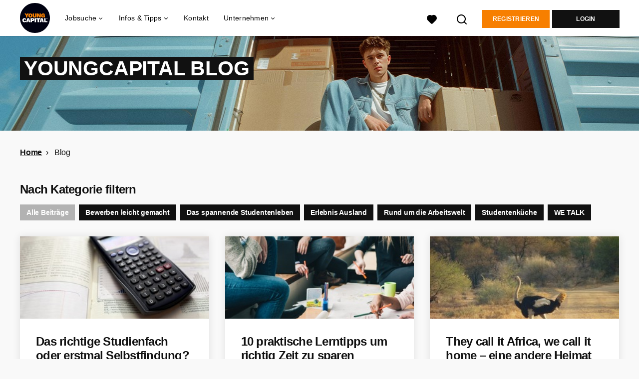

--- FILE ---
content_type: text/html; charset=utf-8
request_url: https://www.youngcapital.de/blog/seite/24
body_size: 15237
content:
<!DOCTYPE html>
<html lang="de">
  <head>
    <meta charset="UTF-8">

<title>Nebenjobs, Studentenjobs bei YoungCapital</title>
<meta name="viewport" content="width=device-width, initial-scale=1, maximum-scale=1, user-scalable=no">

<link rel="preconnect" href="https://cdn.youngcapital.nl" crossorigin>
<link rel="preconnect" href="https://cdn.youngcapital.nl">
<link rel="preconnect" href="https://fonts.googleapis.com">
<link rel="preconnect" href="https://fonts.gstatic.com" crossorigin>
<link rel="preconnect" href="https://staticdash.net">
<link rel="preconnect" href="https://youngcapital-uploads-production.s3-eu-west-1.amazonaws.com">
<link rel="preconnect" href="https://youngcapital-uploads-production.s3.eu-west-1.amazonaws.com">
<link rel="preconnect" href="https://youngcapital-uploads-production.s3.amazonaws.com">
<link rel="preload" as="style" href="https://staticdash.net/fonts/work-sans/v17/css/default.css" />
<link rel="preload" href="/assets/pages/blog-d59b6316dda6ee610bd3e453619676304d9746888d969a800a0ccbaa54a689c8.css" as="style" />

<link rel="apple-touch-icon"      sizes="57x57"   max-age="604800" href=/ycde-apple-touch-icon-57x57.png />
<link rel="apple-touch-icon"      sizes="114x114" max-age="604800" href=/ycde-apple-touch-icon-114x114.png />
<link rel="apple-touch-icon"      sizes="72x72"   max-age="604800" href=/ycde-apple-touch-icon-72x72.png />
<link rel="apple-touch-icon"      sizes="144x144" max-age="604800" href=/ycde-apple-touch-icon-144x144.png />
<link rel="apple-touch-icon"      sizes="60x60"   max-age="604800" href=/ycde-apple-touch-icon-60x60.png />
<link rel="apple-touch-icon"      sizes="120x120" max-age="604800" href=/ycde-apple-touch-icon-120x120.png />
<link rel="apple-touch-icon"      sizes="76x76"   max-age="604800" href=/ycde-apple-touch-icon-76x76.png />
<link rel="apple-touch-icon"      sizes="152x152" max-age="604800" href=/ycde-apple-touch-icon-152x152.png />
<link rel="icon" type="image/png" sizes="196x196" max-age="604800" href=/ycde-favicon-196x196.png />
<link rel="icon" type="image/png" sizes="160x160" max-age="604800" href=/ycde-favicon-160x160.png />
<link rel="icon" type="image/png" sizes="96x96"   max-age="604800" href=/ycde-favicon-96x96.png />
<link rel="icon" type="image/png" sizes="32x32"   max-age="604800" href=/ycde-favicon-32x32.png />
<link rel="icon" type="image/png" sizes="16x16"   max-age="604800" href=/ycde-favicon-16x16.png />
<meta name="msapplication-TileColor"  content="#ffffff" />
<meta name="msapplication-TileImage"  content=/ycde-mstile-144x144.png />
<meta name="msapplication-config"     content=/ycde-browserconfig.xml />
<meta name="theme-color" content="#F77F00">
<meta name="full-lang-code" content="de-de-x-yc_de" />

    <meta name="apple-itunes-app" content="app-id=977928607, app-argument=https://www.youngcapital.de/blog/seite/24" />
    <meta name="google-play-app" content="app-id=nl.youngcapital" />


<meta name="description" content="Auf dem YoungCapital Blog findest du viele interessante Artikel rund um die Themen Studentenleben, Arbeitswelt und Bewerbungstipps." />
<meta name="author" content="YoungCapital.de" />
<meta name="robots" content="index, follow" />
<meta name="owner" content="YoungCapital B.V." />
<meta name="environment" content="production" />
<meta name="referrer" content="origin-when-cross-origin" />

  <meta property="og:title" content="Nebenjobs, Studentenjobs bei YoungCapital" />
  <meta property="og:description" content="Auf dem YoungCapital Blog findest du viele interessante Artike..." />
  <meta property="og:type" content="website" />
  <meta property="og:site_name" content="YoungCapital DE" />
  <meta property="og:url" content="https://www.youngcapital.de/blog" />


    <meta property="og:image" content="https://www.youngcapital.de/assets/og-logos/social/studentjob-510518e5bdd4ddf3831a16debc7f809bf5ea045aca2b481dfadfa4becf57231b.jpg" />
    <meta property="og:image:width" content="1200"/>
    <meta property="og:image:height" content="630" />

    <meta property="fb:app_id" content="169145850087993" />

  <meta name="twitter:card" content="summary_large_image" />
    <meta name="twitter:site" content="@YoungCapital_NL" />
    <meta name="twitter:creator" content="@YoungCapital_NL" />
  <meta name="twitter:title" content="Nebenjobs, Studentenjobs bei YoungCapital" />
  <meta name="twitter:description" content="Auf dem YoungCapital Blog findest du viele interessante Artikel rund um die Themen Studentenleben, Arbeitswelt und Bewerbungsti..." />

    <meta name="twitter:image" content="https://www.youngcapital.de/assets/og-logos/social/studentjob-510518e5bdd4ddf3831a16debc7f809bf5ea045aca2b481dfadfa4becf57231b.jpg" />


<link rel="stylesheet" href="https://staticdash.net/fonts/work-sans/v17/css/default.css" />

<style type="text/css">
  @import url(https://cdn.youngcapital.nl/style-guide/icons/3.12.0/style.swap.css);

    /* Bootstrap Glyphicons Halflings */
    @font-face{
      font-family:"Glyphicons Halflings";
      src:url("https://www.youngcapital.de/assets/glyphicons-halflings-regular-0805fb1fe24235f70a639f67514990e4bfb6d2cfb00ca563ad4b553c240ddc33.eot");
      src:url("https://www.youngcapital.de/assets/glyphicons-halflings-regular-0805fb1fe24235f70a639f67514990e4bfb6d2cfb00ca563ad4b553c240ddc33.eot?#iefix") format("embedded-opentype"),
        url("https://www.youngcapital.de/assets/glyphicons-halflings-regular-403acfcf0cbaebd1c28b404eec442cea53642644b3a73f91c5a4ab46859af772.woff2") format("woff2"),
        url("https://www.youngcapital.de/assets/glyphicons-halflings-regular-0703369a358a012c0011843ae337a8a20270c336948a8668df5cb89a8827299b.woff") format("woff"),
        url("https://www.youngcapital.de/assets/glyphicons-halflings-regular-7c9caa5f4e16169b0129fdf93c84e85ad14d6c107eb1b0ad60b542daf01ee1f0.ttf") format("truetype");
      font-weight:400;
      font-style:normal;
      font-stretch:normal;
    }
    /* YC Custom */
    @font-face {
      font-family: "yc-font";
      src:font-url("https://www.youngcapital.de/assets/yc-font-a7b0871094ed68c2c2312bdec92eabef5ffa6ed822228bb182c23ddd0e479168.eot");
      src:font-url("https://www.youngcapital.de/assets/yc-font-a7b0871094ed68c2c2312bdec92eabef5ffa6ed822228bb182c23ddd0e479168.eot?#iefix") format("embedded-opentype"),
        font-url("https://www.youngcapital.de/assets/yc-font-1abcc95be791d29cf499331673f23a15b57cf23e02e96b56e0aafc1df51a041e.woff") format("woff"),
        font-url("https://www.youngcapital.de/assets/yc-font-0f352a0365bb3006453278e56719057a5349841541e8dee50c0b11831aa1b3c4.ttf") format("truetype");
      font-weight: 400;
      font-style: normal;
    }
    [data-icon]:before{font-family: "yc-font" !important;content: attr(data-icon);font-style: normal !important;font-weight: normal !important;font-variant: normal !important;text-transform: none !important;speak: none;line-height: 1;-webkit-font-smoothing: antialiased;-moz-osx-font-smoothing: grayscale;}
    [class^="yc-icon-"]:before,[class*=" yc-icon-"]:before {font-family: "yc-font" !important;font-style: normal !important;font-weight: normal !important;font-variant: normal !important;text-transform: none !important;speak: none;line-height: 1;-webkit-font-smoothing: antialiased;-moz-osx-font-smoothing: grayscale;}
    .yc-icon-close:before {content: "\61"; }
    .yc-icon-star-empty:before {content: "\62";}
    .yc-icon-star-full:before {content: "\63";}
    .yc-icon-search:before {content: "\64";}
    .yc-icon-profile:before {content: "\65";}
    .yc-icon-arrow-left:before {content: "\66";}
    .yc-icon-arrow-right:before {content: "\67";}
    .yc-icon-money:before {content: "\68";}
</style>


<script src="/assets/jquery-5c7dcc015048ed98c0060951b988c5380363a047d30b22f181def007bd759e05.js"></script>


<link rel="search" type="application/opensearchdescription+xml" href="/opensearch.xml" title="YoungCapital.de" />

<meta name="csrf-param" content="authenticity_token" />
<meta name="csrf-token" content="6QKJOHqPdgP4yXWT4tgG91THkKbvQQt90YlBBeFm_9vdamCXo5T3XyXkByhTY98A-HMvIO6tzJ-IMqQSQCaDIA" />

<script> use_styleguide_css = true; </script>
<script> new_styleguide_forms = false; </script>



  <link rel="stylesheet" href="/assets/pages/blog-d59b6316dda6ee610bd3e453619676304d9746888d969a800a0ccbaa54a689c8.css" />

<script src="/assets/application-19df785fefd34a6859f5616c768bb5a19700fc05fa4d0a2fab9214b67e0f4a6d.js" async="async"></script>
<script src="/assets/esbuild-8ade744b0c70f3b23eb9ec709423af9b7714cda2a9179b0491a503eb78b781af.js" data-turbo-track="reload" defer="defer"></script>






    <script
  data-host-application="blk"
  data-is-production="true"
  data-use-cache-from-url="/cms_pages/cookiebanner_settings"
  src="https://staticdash.net/cookie-banner/cookie-banner-2.18.0.js"
  async
></script>

    <meta name="csrf-param" content="authenticity_token" />
<meta name="csrf-token" content="6COMMLQqG3INehy9dKUGWeiOth0wH8uJ51yrUIEPl4LcS2WfbTGaLtBXbgbFHt-uRDoJmzHzDGu-505HIE_reQ" />
        <link rel="canonical" href="https://www.youngcapital.de/blog/seite/24">
  <link rel="alternate" title="YoungCapital DE Weblog RSS feed" type="application/rss+xml" href="/blog.rss">
  <link rel="alternate" title="YoungCapital DE Weblog Atom feed" type="application/atom+xml" href="/blog.atom">

    <link rel="prev" href="https://www.youngcapital.de/blog/seite/19">
<!--<style>-->
<!--  #popupModal .modal__icon{-->
<!--    position: absolute;-->
<!--    top: 1rem;-->
<!--    right: 1rem;-->
<!--  }-->
<!--</style>-->
    
  </head>

  <body
    class='
      bg
      use-ycs
      
    '
    data-turbo="false"
    data-controller="job-openings-sticky-title"
    data-action="scroll@document->job-openings-sticky-title#scrollEventListener"
  >
    <script>
  window.dataLayer = window.dataLayer || [];
  window.dataLayer.push({"environment":{"environment":"production","language":"de"},"pagetype":{"pagetype":"blog_posts \u003e index"},"facebookPixel":{"pageViewEventID":"page_view_019bf187-1add-7a5b-9f35-24d3dbad229b"}});


  var viewport = {};
  viewport.width = window.innerWidth
  viewport.height = window.innerHeight

  window.dataLayer[0].environment.viewport = viewport;
</script>





    <!-- legacy-header -->

    <div class="new-header" data-job-openings-sticky-title-target="siteNavigation">
      <div class="new-header__container">
        <div class="new-header__item new-header__item--menu new-header__item--mobile">
  <button class="new-header__menu-toggle" aria-label="Main menu">
    <span class="nyc-icon nyc-icon-menu-hamburger new-header__menu-icon--closed"></span>
    <span class="nyc-icon nyc-icon-close-cross new-header__menu-icon--open"></span>
  </button>
  <ul class="new-header__menu-nav new-header__menu-nav--left navigation navigation--main">


        <li class="navigation__item navigation__item--top"><span class="">Jobsuche</span><div class="navigation__container"><ul class="navigation navigation--sub"><li class="navigation__item"><a href="/kandidat/anmelden" class="navigation__link">Profil anlegen</a></li><li class="navigation__item"><a href="/accounts/auth/studentjob_id" class="navigation__link">Einloggen</a></li><li class="navigation__item"><a href="/stellenangebote" class="navigation__link">Alle Jobs</a></li><li class="navigation__item"><span class="navigation__drop">Jobs nach Anstellungsart</span><ul class="navigation navigation--sub"><li class="navigation__item"><a href="/ferienjob" class="navigation__link">Ferienjob</a></li><li class="navigation__item"><a href="/freiwilligenarbeit" class="navigation__link">Freiwilligenarbeit</a></li><li class="navigation__item"><a href="/home-office-jobs" class="navigation__link">Home-Office Jobs</a></li><li class="navigation__item"><a href="/jobs-ab-sofort" class="navigation__link">Jobs ab sofort</a></li><li class="navigation__item"><a href="/nebenjob" class="navigation__link">Nebenjob</a></li><li class="navigation__item"><a href="/praktikum" class="navigation__link">Praktikum</a></li><li class="navigation__item"><a href="/teilzeit-job" class="navigation__link">Teilzeit-Jobs</a></li><li class="navigation__item"><a href="/vollzeit-jobs" class="navigation__link">Vollzeit-Jobs</a></li><li class="navigation__item"><a href="/werkstudent" class="navigation__link">Werkstudent</a></li></ul></li><li class="navigation__item"><span class="navigation__drop">Jobs nach Stadt</span><ul class="navigation navigation--sub"><li class="navigation__item"><a href="/jobs/berlin" class="navigation__link">Jobs Berlin</a></li><li class="navigation__item"><a href="/jobs/dortmund" class="navigation__link">Jobs Dortmund</a></li><li class="navigation__item"><a href="/jobs/dusseldorf" class="navigation__link">Jobs Düsseldorf</a></li><li class="navigation__item"><a href="/jobs/frankfurt-am-main" class="navigation__link">Jobs Frankfurt am Main</a></li><li class="navigation__item"><a href="/jobs/hamburg" class="navigation__link">Jobs Hamburg</a></li><li class="navigation__item"><a href="/jobs/hannover" class="navigation__link">Jobs Hannover</a></li><li class="navigation__item"><a href="/jobs/koln" class="navigation__link">Jobs Köln</a></li><li class="navigation__item"><a href="/jobs/munchen" class="navigation__link">Jobs München</a></li><li class="navigation__item"><a href="/jobs/nurnberg" class="navigation__link">Jobs Nürnberg</a></li><li class="navigation__item"><a href="/jobs/stuttgart" class="navigation__link">Jobs Stuttgart</a></li><li class="navigation__item"><a href="/jobs" class="navigation__link">Alle Jobs</a></li></ul></li><li class="navigation__item"><span class="navigation__drop">Jobs nach Branche</span><ul class="navigation navigation--sub"><li class="navigation__item"><a href="/taetigkeitsbereich/controlling-stellenangebote" class="navigation__link">Controlling Jobs</a></li><li class="navigation__item"><a href="/taetigkeitsbereich/hr-stellenangebote" class="navigation__link">HR Jobs</a></li><li class="navigation__item"><a href="/taetigkeitsbereich/ingenieur-stellenangebote" class="navigation__link">Ingenieur Jobs</a></li><li class="navigation__item"><a href="/taetigkeitsbereich/it-stellenangebote" class="navigation__link">IT Jobs</a></li><li class="navigation__item"><a href="/taetigkeitsbereich/kundenservice-stellenangebote" class="navigation__link">Kundenservice Jobs</a></li><li class="navigation__item"><a href="/taetigkeitsbereich/fahrer-stellenangebote" class="navigation__link">Logistik Jobs</a></li><li class="navigation__item"><a href="/taetigkeitsbereich/marketing-stellenangebote" class="navigation__link">Marketing Jobs</a></li><li class="navigation__item"><a href="/taetigkeitsbereich/online-marketing-stellenangebote" class="navigation__link">Online Marketing Jobs</a></li><li class="navigation__item"><a href="/taetigkeitsbereich/promotion-stellenangebote" class="navigation__link">Promotion Jobs</a></li><li class="navigation__item"><a href="/taetigkeitsbereich/vertrieb-stellenangebote" class="navigation__link">Vertrieb Jobs</a></li><li class="navigation__item"><a href="/taetigkeitsbereich" class="navigation__link">Alle Tätigkeitsbereiche</a></li></ul></li><li class="navigation__item"><span class="navigation__drop">Einsteiger-Jobs</span><ul class="navigation navigation--sub"><li class="navigation__item"><a href="/junior-jobs" class="navigation__link">Junior-Jobs</a></li><li class="navigation__item"><a href="/abiturienten-jobs" class="navigation__link">Abiturienten-Jobs</a></li><li class="navigation__item"><a href="/absolventen-jobs" class="navigation__link">Absolventen-Jobs</a></li><li class="navigation__item"><a href="/jobs-ohne-berufserfahrung" class="navigation__link">Jobs ohne Berufserfahrung</a></li><li class="navigation__item"><a href="/berufseinsteiger-jobs" class="navigation__link">Berufseinsteiger-Jobs</a></li></ul></li><li class="navigation__item"><span class="navigation__drop">Gut bezahlte Jobs</span><ul class="navigation navigation--sub"><li class="navigation__item"><a href="/gut-bezahlte-jobs/ausbildungsberufe" class="navigation__link">Ausbildungsberufe</a></li><li class="navigation__item"><a href="/gut-bezahlte-jobs/berufe-mit-hauptschulabschluss" class="navigation__link">Hauptschlusabschluss Jobs</a></li><li class="navigation__item"><a href="/gut-bezahlte-jobs/ohne-ausbildung" class="navigation__link">Jobs ohne Ausbildung</a></li><li class="navigation__item"><a href="/gut-bezahlte-jobs/ohne-studium" class="navigation__link">Jobs ohne Studium</a></li><li class="navigation__item"><a href="/gut-bezahlte-jobs/berufe-mit-realschulabschluss" class="navigation__link">Realschulabschluss Jobs</a></li><li class="navigation__item"><a href="/gut-bezahlte-jobs/quereinsteiger" class="navigation__link">Quereinsteiger Jobs</a></li><li class="navigation__item"><a href="/gut-bezahlte-jobs" class="navigation__link">Alle gut bezahlten Jobs</a></li></ul></li><li class="navigation__item"><span class="navigation__drop">Karriere bei Unternehmen</span><ul class="navigation navigation--sub"><li class="navigation__item"><a href="/ueber-uns/arbeiten-bei/stellenangebote-youngcapital" class="navigation__link">YoungCapital Jobs</a></li><li class="navigation__item"><a href="/karriere/deutsche-telekom-jobs" class="navigation__link">Deutsche Telekom Jobs</a></li><li class="navigation__item"><a href="/karriere/getir-jobs" class="navigation__link">Getir Jobs</a></li><li class="navigation__item"><a href="/karriere/lieferando-jobs" class="navigation__link">Lieferando Jobs</a></li><li class="navigation__item"><a href="/karriere/picnic-jobs" class="navigation__link">Picnic Jobs</a></li><li class="navigation__item"><a href="/top-unternehmen" class="navigation__link">Weitere Unternehmen</a></li></ul></li><li class="navigation__item"><a href="/blog" class="navigation__link">Blog </a></li></ul></div></li><li class="navigation__item navigation__item--top"><span class="">Tipps</span><div class="navigation__container"><ul class="navigation navigation--sub"><li class="navigation__item"><span class="navigation__drop">Bewerbungstipps</span><ul class="navigation navigation--sub"><li class="navigation__item"><a href="/bewerbungstipps/bewerbungsmappe" class="navigation__link">Bewerbungsmappe</a></li><li class="navigation__item"><a href="/bewerbungstipps/bewerbungsschreiben" class="navigation__link">Bewerbungsschreiben</a></li><li class="navigation__item"><a href="/bewerbungstipps/lebenslauf" class="navigation__link">Lebenslauf erstellen</a></li><li class="navigation__item"><a href="/bewerbungstipps/lebenslauf/lebenslauf-erstellen" class="navigation__link">Kostenlosen Lebenslauf erstellen</a></li><li class="navigation__item"><a href="/bewerbungstipps/motivationsschreiben" class="navigation__link">Motivationsschreiben</a></li><li class="navigation__item"><a href="/bewerbungstipps/initiativbewerbung-schreiben" class="navigation__link">Initiativbewerbung schreiben</a></li><li class="navigation__item"><a href="/bewerbungstipps/xing-bewerbung" class="navigation__link">Xing Bewerbung</a></li><li class="navigation__item"><a href="/bewerbungstipps/bewerbung-englisch" class="navigation__link">Bewerbung auf Englisch</a></li><li class="navigation__item"><a href="/bewerbungstipps/vorstellungsgespraech" class="navigation__link">Vorstellungsgespräch</a></li><li class="navigation__item"><a href="/bewerbungstipps" class="navigation__link">Alle Bewerbungstipps</a></li></ul></li><li class="navigation__item"><span class="navigation__drop">Schülerjobs</span><ul class="navigation navigation--sub"><li class="navigation__item"><a href="/schuelerjobs/ab-16" class="navigation__link">Schülerjobs ab 16</a></li><li class="navigation__item"><a href="/schuelerjobs/ab-17" class="navigation__link">Schülerjobs ab 17</a></li><li class="navigation__item"><a href="/schuelerjobs/ab-18" class="navigation__link">Schülerjobs ab 18</a></li><li class="navigation__item"><a href="/schuelerjobs/ferienjob-schueler" class="navigation__link">Ferienjobs</a></li><li class="navigation__item"><a href="/schuelerjobs/nebenjob-minijob-schueler" class="navigation__link">Nebenjobs/Minijobs</a></li><li class="navigation__item"><a href="/schuelerjobs" class="navigation__link">Alle Info&#39;s zu Schülerjobs</a></li></ul></li></ul></div></li><li class="navigation__item navigation__item--top"><span class="">Unternehmen</span><div class="navigation__container"><ul class="navigation navigation--sub"><li class="navigation__item"><span class="navigation__drop">Dienstleistungen</span><ul class="navigation navigation--sub"><li class="navigation__item"><a href="/unternehmen" class="navigation__link">Mitarbeiter finden</a></li><li class="navigation__item"><a href="/unternehmen/yc-datenbanksuche" class="navigation__link">YC-Datenbanksuche</a></li></ul></li><li class="navigation__item"><span class="navigation__drop">Branchen</span><ul class="navigation navigation--sub"><li class="navigation__item"><a href="/unternehmen/kundenservice-mitarbeiter-finden" class="navigation__link">Service/Sales</a></li><li class="navigation__item"><a href="/unternehmen/personalvermittlung-logistik" class="navigation__link">Logistik</a></li><li class="navigation__item"><a href="/unternehmen/personalvermittlung-bank-versicherung" class="navigation__link">Banken und Versicherungen</a></li><li class="navigation__item"><a href="/unternehmen/retail-personal-finden" class="navigation__link">Retail</a></li><li class="navigation__item"><a href="/unternehmen/e-mobility-personal-finden" class="navigation__link">E-Mobility</a></li></ul></li><li class="navigation__item"><span class="navigation__drop">Mehr</span><ul class="navigation navigation--sub"><li class="navigation__item"><a href="/unternehmen/blog" class="navigation__link">Blog</a></li><li class="navigation__item"><a href="/unternehmen/kontakt" class="navigation__link">Kontakt</a></li><li class="navigation__item"><a href="/haufig-gestellte-fragen/arbeitgeber" class="navigation__link">FAQ</a></li></ul></li></ul></div></li>

    <li class="navigation__item navigation__item--socials">

        <a title="LinkedIn" aria-label="LinkedIn" class="navigation__social" target="_blank" rel="noopener" href="https://www.linkedin.com/company/youngcapital">
          <i class="nyc-icon nyc-icon-network-linkedin"></i>
</a>        <a title="Facebook" aria-label="Facebook" class="navigation__social" target="_blank" rel="noopener" href="https://www.facebook.com/YoungCapitalDeutschland">
          <i class="nyc-icon nyc-icon-network-facebook"></i>
</a>        <a title="Xing" aria-label="Xing" class="navigation__social" target="_blank" rel="noopener" href="https://www.xing.com/companies/youngcapitaldeutschland">
          <i class="nyc-icon nyc-icon-network-xing"></i>
</a>    </li>
  </ul>
</div>

        <div class="new-header__item new-header__item--menu">
  <ul class="new-header__menu-nav navigation navigation--main navigation--desktop">
      
        <li class="navigation__item navigation__item--top"><span class="navigation__drop">Jobsuche</span><div class="navigation__container"><ul class="navigation navigation--sub"><li class="navigation__item"><a href="/jobs" class="navigation__link navigation__link--drop">Jobs</a><ul class="navigation navigation--sub"><li class="navigation__item"><a href="/home-office-jobs" class="navigation__link">Home-Office Jobs</a></li><li class="navigation__item"><a href="/jobs-ab-sofort" class="navigation__link">Jobs ab sofort</a></li><li class="navigation__item"><a href="/jobs-ohne-berufserfahrung" class="navigation__link">Jobs ohne Berufserfahrung</a></li><li class="navigation__item"><a href="/arbeiten-im-ausland" class="navigation__link">Jobs im Ausland</a></li><li class="navigation__item"><a href="/nebenjob" class="navigation__link">Nebenjobs</a></li><li class="navigation__item"><a href="/stellenangebote" class="navigation__link">Stellenangebote</a></li><li class="navigation__item"><a href="/taetigkeitsbereich" class="navigation__link">Tätigkeitsbereiche</a></li><li class="navigation__item"><a href="/teilzeit-job" class="navigation__link">Teilzeit-Jobs</a></li><li class="navigation__item"><a href="/vollzeit-jobs" class="navigation__link">Vollzeit-Jobs</a></li></ul></li><li class="navigation__item"><a href="/karrierestart" class="navigation__link navigation__link--drop">Karrierestart</a><ul class="navigation navigation--sub"><li class="navigation__item"><a href="/abiturienten-jobs" class="navigation__link">Abiturienten-Jobs</a></li><li class="navigation__item"><a href="/absolventen-jobs" class="navigation__link">Absolventen-Jobs</a></li><li class="navigation__item"><a href="/berufseinsteiger-jobs" class="navigation__link">Berufseinsteiger-Jobs</a></li><li class="navigation__item"><a href="/ferienjob" class="navigation__link">Ferienjobs</a></li><li class="navigation__item"><a href="/junior-jobs" class="navigation__link">Junior-Jobs</a></li><li class="navigation__item"><a href="/praktikum" class="navigation__link">Praktikum</a></li><li class="navigation__item"><a href="/werkstudent" class="navigation__link">Werkstudent</a></li></ul></li><li class="navigation__item"><a href="/jobs" class="navigation__link navigation__link--drop">Jobs nach Stadt</a><ul class="navigation navigation--sub"><li class="navigation__item"><a href="/jobs/berlin" class="navigation__link">Jobs Berlin</a></li><li class="navigation__item"><a href="/jobs/dortmund" class="navigation__link">Jobs Dortmund</a></li><li class="navigation__item"><a href="/jobs/dusseldorf" class="navigation__link">Jobs Düsseldorf</a></li><li class="navigation__item"><a href="/jobs/frankfurt-am-main" class="navigation__link">Jobs Frankfurt am Main</a></li><li class="navigation__item"><a href="/jobs/koln" class="navigation__link">Jobs Köln</a></li><li class="navigation__item"><a href="/jobs/munchen" class="navigation__link">Jobs München</a></li><li class="navigation__item"><a href="/stellenangebote-in" class="navigation__link">Stellenangebote nach Stadt</a></li><li class="navigation__item"><a href="https://www.jobbird.com/de/jobs" class="navigation__link">Jobs Deutschland</a></li></ul></li><li class="navigation__item"><span class="navigation__drop">Arbeiten bei</span><ul class="navigation navigation--sub"><li class="navigation__item"><a href="/ueber-uns/arbeiten-bei/stellenangebote-youngcapital" class="navigation__link">YoungCapital</a></li><li class="navigation__item"><a href="/karriere/deutsche-telekom-jobs" class="navigation__link">Deutsche Telekom</a></li><li class="navigation__item"><a href="/karriere/lieferando-jobs" class="navigation__link">Lieferando</a></li><li class="navigation__item"><a href="/karriere/picnic-jobs" class="navigation__link">Picnic</a></li><li class="navigation__item"><a href="/karriere/sixt-jobs" class="navigation__link">Sixt</a></li><li class="navigation__item"><a href="/top-unternehmen" class="navigation__link">Weitere Unternehmen</a></li></ul></li><li class="navigation__item"><span class="navigation__drop">Mehr</span><ul class="navigation navigation--sub"><li class="navigation__item"><a href="/haufig-gestellte-fragen" class="navigation__link">FAQ</a></li><li class="navigation__item"><a href="/gut-bezahlte-jobs" class="navigation__link">Gut bezahlte Jobs</a></li></ul></li></ul></div></li><li class="navigation__item navigation__item--top"><span class="navigation__drop">Infos &amp; Tipps</span><div class="navigation__container"><ul class="navigation navigation--sub"><li class="navigation__item"><a href="/bewerbungstipps" class="navigation__link navigation__link--drop">Bewerbungstipps</a><ul class="navigation navigation--sub"><li class="navigation__item"><a href="/bewerbungstipps/bewerbungsmappe" class="navigation__link">Bewerbungsmappe</a></li><li class="navigation__item"><a href="/bewerbungstipps/bewerbungsschreiben" class="navigation__link">Bewerbungsschreiben</a></li><li class="navigation__item"><a href="/bewerbungstipps/lebenslauf" class="navigation__link">Lebenslauf erstellen</a></li><li class="navigation__item"><a href="/bewerbungstipps/lebenslauf/lebenslauf-erstellen" class="navigation__link">Gratis CV Generator</a></li><li class="navigation__item"><a href="/bewerbungstipps/motivationsschreiben" class="navigation__link">Motivationsschreiben</a></li><li class="navigation__item"><a href="/bewerbungstipps/initiativbewerbung-schreiben" class="navigation__link">Initiativbewerbung schreiben</a></li><li class="navigation__item"><a href="/bewerbungstipps/bewerbung-englisch" class="navigation__link">Bewerbung auf Englisch</a></li><li class="navigation__item"><a href="/bewerbungstipps/vorstellungsgespraech" class="navigation__link">Vorstellungsgespräch</a></li></ul></li><li class="navigation__item"><a href="/gut-bezahlte-jobs" class="navigation__link navigation__link--drop">Gut bezahlte Jobs</a><ul class="navigation navigation--sub"><li class="navigation__item"><a href="/gut-bezahlte-jobs/ausbildungsberufe" class="navigation__link">Ausbildungsberufe</a></li><li class="navigation__item"><a href="/gut-bezahlte-jobs/quereinsteiger" class="navigation__link">Jobs für Quereinsteiger</a></li><li class="navigation__item"><a href="/gut-bezahlte-jobs/berufe-mit-realschulabschluss" class="navigation__link">Jobs mit Realschulabschluss</a></li><li class="navigation__item"><a href="/gut-bezahlte-jobs/berufe-mit-hauptschulabschluss" class="navigation__link">Jobs mit Hauptschulabschluss</a></li><li class="navigation__item"><a href="/gut-bezahlte-jobs/ohne-ausbildung" class="navigation__link">Jobs ohne Ausbildung</a></li><li class="navigation__item"><a href="/gut-bezahlte-jobs/ohne-studium" class="navigation__link">Jobs ohne Studium</a></li></ul></li><li class="navigation__item"><a href="https://www.youngcapital.de/berufe" class="navigation__link navigation__link--drop">Berufe</a><ul class="navigation navigation--sub"><li class="navigation__item"><a href="https://www.youngcapital.de/berufe/vertrieb" class="navigation__link">Vertrieb-Berufe</a></li><li class="navigation__item"><a href="https://www.youngcapital.de/berufe/kundenservice" class="navigation__link">Kundenservice-Berufe</a></li><li class="navigation__item"><a href="https://www.youngcapital.de/berufe/logistik" class="navigation__link">Logistik-Berufe</a></li><li class="navigation__item"><a href="https://www.youngcapital.de/berufe/marketing" class="navigation__link">Marketing-Berufe</a></li><li class="navigation__item"><a href="https://www.youngcapital.de/berufe/it" class="navigation__link">IT-Berufe</a></li></ul></li><li class="navigation__item"><a href="/schuelerjobs" class="navigation__link navigation__link--drop">Schülerjobs</a><ul class="navigation navigation--sub"><li class="navigation__item"><a href="/schuelerjobs/ferienjob-schueler" class="navigation__link">Ferienjobs für Schüler</a></li><li class="navigation__item"><a href="/schuelerjobs/ab-16" class="navigation__link">Schülerjobs ab 16</a></li><li class="navigation__item"><a href="/schuelerjobs/ab-17" class="navigation__link">Schülerjobs ab 17</a></li><li class="navigation__item"><a href="/schuelerjobs/ab-18" class="navigation__link">Schülerjobs ab 18</a></li><li class="navigation__item"><a href="/schuelerjobs/nebenjob-minijob-schueler" class="navigation__link">Nebenjobs für Schüler</a></li></ul></li><li class="navigation__item"><a href="/blog" class="navigation__link">Blog</a></li></ul></div></li><li class="navigation__item navigation__item--top"><a href="/kontakt" class="navigation__link">Kontakt</a></li><li class="navigation__item navigation__item--top"><span class="navigation__drop">Unternehmen</span><div class="navigation__container"><ul class="navigation navigation--sub"><li class="navigation__item"><span class="navigation__drop">Dienstleistungen</span><ul class="navigation navigation--sub"><li class="navigation__item"><a href="https://www.youngcapital.de/unternehmen" class="navigation__link">Mitarbeiter finden</a></li></ul></li><li class="navigation__item"><span class="navigation__drop">Branchen</span><ul class="navigation navigation--sub"><li class="navigation__item"><a href="/unternehmen/kundenservice-mitarbeiter-finden" class="navigation__link">Service/Sales</a></li><li class="navigation__item"><a href="/unternehmen/personalvermittlung-logistik" class="navigation__link">Logistik</a></li><li class="navigation__item"><a href="/unternehmen/personalvermittlung-bank-versicherung" class="navigation__link">Banken und Versicherungen</a></li><li class="navigation__item"><a href="/unternehmen/retail-personal-finden" class="navigation__link">Retail</a></li><li class="navigation__item"><a href="/unternehmen/e-mobility-personal-finden" class="navigation__link">E-Mobility</a></li></ul></li><li class="navigation__item"><span class="navigation__drop">Mehr</span><ul class="navigation navigation--sub"><li class="navigation__item"><a href="/unternehmen/blog" class="navigation__link">Blog</a></li><li class="navigation__item"><a href="/unternehmen/kontakt" class="navigation__link">Kontakt</a></li><li class="navigation__item"><a href="/haufig-gestellte-fragen/arbeitgeber" class="navigation__link">FAQ</a></li></ul></li></ul></div></li>
  </ul>
</div>

        <div class="new-header__item new-header__item--favorites ">
  <a class="new-header__link" aria-label="Alle Favoriten ansehen" href="/kandidat/favoriten">
    <div class="new-header__favorites-icon">
      <img alt="Herz" src="/assets/icons/svg/icon-favourite-filled-3de5d46f56bdae68d7267176c73959be6a934c63f885c029858ee4b798962fe5.svg" width="22" height="22" />
      <span class="new-header__favorites-count hidden">
        0
      </span>
    </div>
</a></div>


        <div class="new-header__item new-header__item--logo">
          <a href="/" class="new-header__logo">
            <img width="60" height="60" src="https://www.youngcapital.de/logos/svg/ycde.svg" alt="YoungCapital DE_logo" title="YoungCapital DE" class="new-header__image">
          </a>
        </div>

        <div class="new-header__item new-header__item--search search search--job-listing">
          <button class="search__toggle" aria-label="Suchen">
            <img alt="Lupe" src="/assets/icons/svg/icon-search-d6b422475f7b015089cb87cc67d0644a18daa19e55f6d8114d874f22e5e6db23.svg" width="22" height="22" />
          </button>
        </div>

          <div class="new-header__item new-header__item--user-menu user-menu user-menu-toggle--logged-out">
    <button class="new-header__menu-toggle" aria-label="Login">
      <span class="nyc-icon nyc-icon-avatar new-header__menu-icon--closed"></span>
      <span class="nyc-icon nyc-icon-close-cross new-header__menu-icon--open"></span>
    </button>

      <ul class="new-header__menu-nav navigation navigation--main new-header__menu-nav--right hidden-lg hidden-md">
        <li class="navigation__item">
          <span>
            Profil
          </span>
          <div class="navigation__container">
            <ul class="navigation navigation--sub">
                <li class="navigation__item">
                  <a class="navigation__link" href="/kandidat/anmelden">Registrieren</a>
                </li>
                <li class="navigation__item" data-test="login-button-mobile">
                  <a class="navigation__link" data-method="post" href="/accounts/auth/studentjob_id">Einloggen</a>
                </li>
            </ul>
          </div>
        </li>
      </ul>

        <ul class="new-header__menu-nav new-header__menu-nav--right navigation navigation--main user-menu--anonymus hidden-xs hidden-sm">
          <li class="navigation__item">
            <a class="new-header__btn" href="/kandidat/anmelden">Registrieren</a>
          </li>
          <li class="navigation__item" data-test="login-button-desktop">
            <a class="new-header__btn new-header__btn--black" data-method="post" href="/accounts/auth/studentjob_id">Login</a>
          </li>
        </ul>
  </div>


      </div>

    </div>

    <div class="card search__box search--job-listing">
  <nav class="tabs">
    <ul>
      <li class="tab col tab--active">
        <a href='javascript:void(0);' class="tab__text" data-search-type="search--job-listing">
          Stellenangebote
        </a>
      </li>
      <li class="tab col">
        <a href='javascript:void(0);' class="tab__text" data-search-type="search--all-site">
          Gesamte Website
        </a>
      </li>
    </ul>
  </nav>

  <div class="card__body mw-none">
    <div class="search__form search--all-site">
      <form action="/zoeken" accept-charset="UTF-8" method="get">
        <div class="row">
          <div class="col-xs-12">
            <input type="text" name="search[keywords_scope]" id="search_whole_site" maxlength="255" placeholder="Ganze Website durchsuchen" class="search__input" />
          </div>
        </div>
        <div class="row">
          <div class="col-xs-12">
            <input type="submit" name="commit" value="Ganze Website durchsuchen" class="new-header__btn" data-disable-with="Ganze Website durchsuchen" />
          </div>
        </div>
</form>    </div>
    <div class="search__form search--job-listing">
      <form id="job_opening_search" action="/stellenangebote" accept-charset="UTF-8" method="get">
        <div class="row">
          <div class="col-xs-12 pb-2x">
            <div class="u-position--relative">
              <input type="text" name="search[zipcode_eq]" id="session_search_zipcode_eq" placeholder="Postleitzahl oder Ort" class="js-typeahead search__input search_zipcode_track" aria-label="Postleitzahl oder Ort" data-js-typeahead-ajax-data-path="https://www.youngcapital.de/assets/de-3dfa9bb179cdb59a36bb7bfdf6c5cb7f3b535d652a17694fe6afd88ed80f729b.json" />

              <i class="flex-row center-xs middle-xs nyc-icon nyc-icon-location"></i>
            </div>
          </div>
        </div>
        <div class="row">
          <div class="col-xs-12 pb-2x">
            <div class="u-position--relative">
                <input type="text" name="search[keywords_scope]" id="search_keywords_scope" placeholder="Suchbegriff" class="search__input" />

              <i class="flex-row center-xs middle-xs nyc-icon nyc-icon-search"></i>
            </div>
          </div>
        </div>
        <div class="row">
          <div class="col-xs-12">
            <input type="submit" name="commit" value="Suchen" class="new-header__btn" data-page-type="blog_posts:index" data-search-source="header_navigation" data-search-tracker="job_opening" data-disable-with="Suchen" />
          </div>
        </div>
</form>    </div>
  </div>
</div>

    <!-- Temporary here -->
    <script type="text/javascript">
      if (typeof Object.assign != 'function') {
        // Must be writable: true, enumerable: false, configurable: true
        Object.defineProperty(Object, "assign", {
          value: function assign(target, varArgs) { // .length of function is 2
            'use strict';
            if (target == null) { // TypeError if undefined or null
              throw new TypeError('Cannot convert undefined or null to object');
            }

            var to = Object(target);

            for (var index = 1; index < arguments.length; index++) {
              var nextSource = arguments[index];

              if (nextSource != null) { // Skip over if undefined or null
                for (var nextKey in nextSource) {
                  // Avoid bugs when hasOwnProperty is shadowed
                  if (Object.prototype.hasOwnProperty.call(nextSource, nextKey)) {
                    to[nextKey] = nextSource[nextKey];
                  }
                }
              }
            }
            return to;
          },
          writable: true,
          configurable: true
        });
      }
      (function () {
        if ( typeof window.CustomEvent === "function" ) return false; //If not IE

        function CustomEvent ( event, params ) {
          params = params || { bubbles: false, cancelable: false, detail: undefined };
          var evt = document.createEvent( 'CustomEvent' );
          evt.initCustomEvent( event, params.bubbles, params.cancelable, params.detail );
          return evt;
        }

        CustomEvent.prototype = window.Event.prototype;

        window.Event = CustomEvent;
      })();


    /**
     * SearchBox responsible for searh box component
     * @param {Object} optional elements to which the box is binded
     **/

      var SearchBox = function(elements) {
        var ELEMENTS = {
          user: jQuery('.new-header__item--user-menu'),
          menu: jQuery('.search'),
          btn: jQuery('.search__toggle'),
          bar: jQuery('.search__box'),
          type: jQuery('[data-search-type]'),
          body: jQuery('body'),
          html: document.getElementsByTagName("html")[0]
        };

        this.ELEMENTS = Object.assign(ELEMENTS, elements);

        this.open = false;
        this.init();
      }

      SearchBox.prototype.init = function() {
        this.toggleEvent = new Event('toggleSearchBar');

        this.hideOnOverlay();
        this.bindButtonClick();
      }

      SearchBox.prototype.bindButtonClick = function() {
        var self = this;
        var btn = this.ELEMENTS.btn;
        var bar = this.ELEMENTS.bar;
        var type = this.ELEMENTS.type;

        for (var i = 0; i < btn.length; i++) {
          btn[i].addEventListener('click', function(e) {
            e.preventDefault();
            var disable = !bar.hasClass('search__box--open')
            self.toggle(disable);
          });
        }

        for (var i = 0; i < type.length; i++) {
          type[i].addEventListener('click', function() {
            $(".tab--active").removeClass('tab--active');
            $(this).parent().addClass('tab--active');

            self.toggleType(this.dataset.searchType)
          });
        }
      }

      SearchBox.prototype.toggle = function(show) {
        var visible = show || false;
        var bar = this.ELEMENTS.bar;
        var body = this.ELEMENTS.body;
        var html = this.ELEMENTS.html;
        this.open = visible;

        document.dispatchEvent(this.toggleEvent);
        if (visible) {
          var type = bar.attr('class').split(' ').filter(function(word) { return word.match('search--'); });

          this.positionBox();
          this.focusInput(type[0]);

          body.addClass('new-menu-search');
          bar.addClass('search__box--open');

          if (window.matchMedia("(max-width: 1023px)").matches) {
            html.style.cssText ="overflow:hidden;position:relative;height:100vh;";
          }
        } else {
          body.removeClass('new-menu-search');
          bar.removeClass('search__box--open');

          html.style = "";
        }
      };

      SearchBox.prototype.focusInput = function(type) {
        var visible = this.ELEMENTS.bar.find('.' + type);

        setTimeout(function() {
          visible.find('input[type="text"]').first().focus();
        }, 100);
      }

      SearchBox.prototype.toggleType = function(type) {
        var types = this.ELEMENTS.type;
        var bar = this.ELEMENTS.bar;

        for (var i = 0; i < types.length; i++) {
          bar.removeClass(types[i].dataset.searchType);
        }

        bar.toggleClass(type);
        this.focusInput(type);
      }

      SearchBox.prototype.positionBox = function() {
        var bar = this.ELEMENTS.bar;
        var menu = this.ELEMENTS.menu;
        var user = this.ELEMENTS.user;

        if (window.matchMedia("(min-width: 1024px)").matches) {
          bar.css('left', menu[0].offsetWidth + menu[0].offsetLeft - bar[0].offsetWidth + user[0].offsetWidth - 5 + 'px');
        } else {
          bar.css('left', 0);
        }
      }

      SearchBox.prototype.hideOnOverlay = function() {
        var menu = this.ELEMENTS.menu;
        var body = this.ELEMENTS.body;
        var bar = this.ELEMENTS.bar;
        var self = this;

        document.addEventListener('click', function(e) {
          if (e.target.tagName == "BODY" || e.target.className == "new-header" && body.hasClass('new-menu-search')) {
            self.toggle();
          }
        })
      };

      /**
       * [NewMenu description]
       */
      var NewMenu = function() {
        this.ELEMENTS = {
          body: jQuery('body'),
          menu: {
            btns: jQuery('.new-header__menu-toggle'),
            select: jQuery('[data-menu-select]'),
            sub: jQuery('.new-header__item--mobile .navigation--sub .navigation__drop'),
            links: jQuery('.navigation__link'),
            desktop: {
              top: jQuery('.navigation--desktop > .navigation__item--top, .user-menu-toggle--logged-in'),
              sub: jQuery('.navigation--desktop .navigation__link')
            }
          }
        }

        this.TIMEOUT_CLOSE_SUB = setTimeout("", 0)

        this.init();
      }

      NewMenu.prototype.init = function() {
        var search = {
          menu: jQuery('.search'),
          btn: jQuery('.search__toggle'),
          bar: jQuery('.search__box'),
          type: jQuery('[data-search-type]'),
        };

        var self = this;

        this.search = new SearchBox(search);
        this.initDropdowns();
        this.initUserDropdown();
        this.initSubMenus();
        this.initMenus();
        this.initSelects();
        this.initLinks();

        document.addEventListener('toggleSearchBar', function() {
          self.closeAll.call(self);
          if (self.search.open) {
            self.toggleScrollable(true);
          }
        });
      }

      NewMenu.prototype.initLinks = function() {
        var self = this;

        jQuery.each(this.ELEMENTS.menu.links, function(i, link) {
          link.addEventListener('click', function() {
            if (!this.classList.contains('navigation__link--drop')) {
              /* Timeout for waiting page draw so the animation is smooth */
              setTimeout(function() {
                self.closeAll();
              }, 250);

              // scroll to page top
              document.body.scrollTop = document.documentElement.scrollTop = 0;
            }
          });
        });
      }

      NewMenu.prototype.initMenus = function() {
        var self = this,
            btns = this.ELEMENTS.menu.btns,
            body = this.ELEMENTS.body;

        for (var i = 0; i < btns.length; i++) {
          btns[i].addEventListener('click', function() {
            var button = this;

            if (button.classList.contains('new-header__menu-toggle--open')) {
              self.closeAll();
              document.querySelector(".new-header").classList.remove("-menu-opened");
            } else {
              self.closeAll();
              self.toggleScrollable(true);
              self.search.toggle(false);
              setTimeout(function() {
                document.querySelector(".new-header").classList.add("-menu-opened");
                button.classList.add('new-header__menu-toggle--open');
              }, 0)
            }
          });
        }
      }

      NewMenu.prototype.initSelects = function() {
        var select = this.ELEMENTS.menu.select;
        jQuery.each(select, function(i, sel) {
          sel.addEventListener('touchend', function(e) {
            if (!this.classList.contains('menu-select__list--visible')) {
              e.preventDefault();
              this.classList.add('menu-select__list--visible');
            }
          });
        });
      }

      NewMenu.prototype.initSubMenus = function() {
        var sub = this.ELEMENTS.menu.sub;

        jQuery.each(sub, function(i, menu) {
          menu.addEventListener('click', function() {
            jQuery(this.nextElementSibling).stop().slideToggle(250);
          });
        });
      }

      NewMenu.prototype.listenTopElements = function(e, topElem) {
        var self = this;

        if (!topElem.classList.contains('navigation__item--active') && !topElem.classList.contains('user-menu')) {
          jQuery.each(this.ELEMENTS.menu.desktop.top, function(i, elem) {
            setTimeout(elem.classList.remove('navigation__item--active', 'user-menu--active'), 0);
          });

          document.addEventListener('click', self.listenCloseOnClickOut, true);

          if (topElem.children[0].className == 'navigation__drop') {
            topElem.classList.add('navigation__item--active');
          }
        } else {
          if (e.target.classList.contains('navigation__item--top')) {
            topElem.classList.remove('navigation__item--active');
          }
        }
      }

      NewMenu.prototype.listenDesktopUserElements = function(e, userElem) {
        if (window.matchMedia("(min-width: 992px)").matches) {
          var self = this;

          if (!jQuery(userElem).hasClass('user-menu--active')) {
            document.addEventListener('click', self.listenCloseUserOnClickOut, true);

            jQuery.each(this.ELEMENTS.menu.desktop.top, function(i, elem) {
              setTimeout(elem.classList.remove('navigation__item--active'), 0);
            });

            jQuery(userElem).addClass('user-menu--active');
          } else {
            if (e.target.classList.contains("new-header__item--user-menu")) {
              jQuery(userElem).removeClass('user-menu--active');
            }
          }
        }
      }

      NewMenu.prototype.initDropdowns = function () {
        var self = this;

        jQuery.each(this.ELEMENTS.menu.desktop.top, function(i, elem) {
          elem.addEventListener('click', function(e) {
            self.listenTopElements(e, elem);
          }, true);
        });
      }

      NewMenu.prototype.initUserDropdown = function () {
        var self = this,
            elems = jQuery(".user-menu");

        jQuery.each(elems, function(i, elem) {
          elem.addEventListener('click', function(e) {
            self.listenDesktopUserElements(e, elem);
          }, true);
        })
      }

      NewMenu.prototype.listenCloseOnClickOut = function(e) {
        if (!jQuery(".navigation__item--active, .user-menu--active")) return false;

        var newHeader  = jQuery(".new-header"),
            mouseX     = e.clientX,
            mouseY     = e.clientY,
            activeItem = jQuery(".navigation__item--active, .user-menu--active");

        var hoveredElement = document.elementFromPoint(mouseX, mouseY);

        var containsElement       = newHeader.has(hoveredElement),
            activeIsHovered       = activeItem == hoveredElement,
            activeContainsHovered = activeItem.has(hoveredElement);

        if (typeof containsElement[0] == 'undefined') {
          this.TIMEOUT_CLOSE_SUB = setTimeout(function() { activeItem.removeClass('navigation__item--active user-menu--active') }, 0);
        } else {
          if ((activeIsHovered && activeContainsHovered) === true) {
            this.TIMEOUT_CLOSE_SUB = setTimeout(function() { activeItem.removeClass('navigation__item--active user-menu--active') }, 0);
          }
        }

        document.removeEventListener(e.type, arguments.callee);
      }

      NewMenu.prototype.listenCloseUserOnClickOut = function(e) {
        if (!jQuery(".navigation__item--active, .user-menu--active")) return false;

        var newHeader  = jQuery(".new-header"),
            mouseX     = e.clientX,
            mouseY     = e.clientY,
            favoriteElement = $(".nyc-icon.nyc-icon-favorite-filled")[0],
            navLiItems = $(".navigation--desktop")[0],
            activeItem = jQuery(".navigation__item--active, .user-menu--active");

        var hoveredElement = document.elementFromPoint(mouseX, mouseY);

        var containsElement       = newHeader.has(hoveredElement),
            activeIsHovered       = activeItem == hoveredElement,
            activeContainsHovered = activeItem.has(hoveredElement),
            isNavLiItems          = hoveredElement == navLiItems,
            isFavorite            = hoveredElement == favoriteElement;

        if (typeof containsElement[0] == 'undefined' || isFavorite || isNavLiItems) {
          this.TIMEOUT_CLOSE_SUB = setTimeout(function() { activeItem.removeClass('navigation__item--active user-menu--active') }, 0);
        } else {
          if ((activeIsHovered && activeContainsHovered) === true) {
            this.TIMEOUT_CLOSE_SUB = setTimeout(function() { activeItem.removeClass('navigation__item--active user-menu--active') }, 0);
          }
        }

        document.removeEventListener(e.type, arguments.callee);
      }

      NewMenu.prototype.toggleScrollable = function(disable) {
        var isDisabled = disable || false;

        // isDisabled ? this.ELEMENTS.body.classList.add('is-non-scrollable')
          // : this.ELEMENTS.body.classList.remove('is-non-scrollable');
      }

      NewMenu.prototype.closeAll = function() {
        var btns = this.ELEMENTS.menu.btns;

        for (var i = 0; i < btns.length; i++) {
          btns[i].classList.remove('new-header__menu-toggle--open');
        }

        var newHeader  = jQuery(".new-header"),
            activeItem = jQuery(".navigation__item--active, .user-menu--active")

        if (newHeader.has(activeItem)) {
          activeItem.removeClass('navigation__item--active user-menu--active');
        }

        this.toggleScrollable();
      }

      new NewMenu();
    </script>


    <section class="ribbon
                
                
                
                
                "
          data-has-ribbon-youtube-video="false"
          data-has-ribbon-video="false"
          data-job-openings-sticky-title-target="siteRibbon"
          id="site_ribbon">

        <style>
            .random_ribbon_image {
              background-image: url('https://youngcapital-uploads-production.s3.eu-west-1.amazonaws.com/uploads/ribbon_image/image/0000/0069/mobile_guy-in-supermarket.jpg');
            }
            @media only screen and (min-width: 641px) {
              .random_ribbon_image {
                background-image: url('https://youngcapital-uploads-production.s3.eu-west-1.amazonaws.com/uploads/ribbon_image/image/0000/0072/guy-in-container(2).jpg');
              }
            }
        </style>

        <div class="ribbon__image ribbon--parallax random_ribbon_image"></div>

      <div class="ribbon__container container container-fluid">

        

          <h1 class="ribbon__heading">
              YOUNGCAPITAL BLOG
</h1>      </div>
</section>




    

    <main class="content container-fluid">
      
      
<div class="container">
    <div class="mt-4x mb-3x">
          <div class="breadcrumb__links breadcrumb__links--no-border pt-0 pb-0 pl-0 pr-0">
      <ul>
          <li><a href="/" title="Home">Home</a></li>
          <li><a href="/blog" title="Blog">Blog</a></li>
      </ul>
    </div>

    </div>

    

    <section class="mb-4x mt-4x mt-md-6x">
      <h3>Nach Kategorie filtern</h3>

      <ul class="tags">
        <li><a class="tags__item--active" href="/blog">Alle Beiträge</a></li><li><a href="/kategorien/bewerben-leicht-gemacht/blog">Bewerben leicht gemacht</a></li><li><a href="/kategorien/das-spannende-studentenleben/blog">Das spannende Studentenleben</a></li><li><a href="/kategorien/erlebnis-ausland/blog">Erlebnis Ausland</a></li><li><a href="/kategorien/rund-um-die-arbeitswelt/blog">Rund um die Arbeitswelt</a></li><li><a href="/kategorien/studentenkuche/blog">Studentenküche</a></li><li><a href="/kategorien/we-talk/blog">WE TALK</a></li>
      </ul>
    </section>

      <div class="row mb-4x mb-md-0">
        
<div class="col-md-4 col-xs-12 mb-0 mb-md-4x">
  <a class="card card--full-width card--full-height" href="/blog/1795-das-richtige-studienfach-oder-erstmal-selbstfindung">
  <figure>
    <img width="100%" loading="lazy" src="https://youngcapital-uploads-production.s3.eu-west-1.amazonaws.com/nl/files/blog_posts/thumbnails/1795/medium/Abitur_blog.jpg?X-Amz-Algorithm=AWS4-HMAC-SHA256&amp;X-Amz-Credential=AKIAIB5LXDY5VMZ45CRQ%2F20260124%2Feu-west-1%2Fs3%2Faws4_request&amp;X-Amz-Date=20260124T194201Z&amp;X-Amz-Expires=3600&amp;X-Amz-SignedHeaders=host&amp;X-Amz-Signature=7bef2eac20d5e8ffa3794dbfe3f639ac60d619591260bc6ed22d9a22c1c23554"
      alt="Das richtige Studienfach oder erstmal Selbstfindung?" title="Das richtige Studienfach oder erstmal Selbstfindung?" onerror="this.src='/assets/blog_posts/blog-woman-typing-windows-70251784a8b4c7d0eecacd94de6cb5fd8fb05ef3389371403d77db04a0c11ecd.jpg'">
  </figure>
  <div class="card__body">
    <h3>Das richtige Studienfach oder erstmal Selbstfindung?</h3>
    <p>Jährlich werden Tausende Schüler&amp;nbsp;mit dem Abitur in der Tasche auf die Straße geworfen, um etwas aus ihrem Leben zu machen. Doch die...</p>
  </div>
</a>
</div>

<div class="col-md-4 col-xs-12 mb-0 mb-md-4x">
  <a class="card card--full-width card--full-height" href="/blog/1778-10-praktische-lerntipps-um-richtig-zeit-zu-sparen">
  <figure>
    <img width="100%" loading="lazy" src="https://youngcapital-uploads-production.s3.eu-west-1.amazonaws.com/nl/files/blog_posts/thumbnails/1778/medium/Youngcapital_10Lerntipps.jpg?X-Amz-Algorithm=AWS4-HMAC-SHA256&amp;X-Amz-Credential=AKIAIB5LXDY5VMZ45CRQ%2F20260124%2Feu-west-1%2Fs3%2Faws4_request&amp;X-Amz-Date=20260124T194201Z&amp;X-Amz-Expires=3600&amp;X-Amz-SignedHeaders=host&amp;X-Amz-Signature=afcc0e502ffb44dd4c3ddf91e88e7ca8f6aa99bf5603bfb6b125a9830d607496"
      alt="10 praktische Lerntipps um richtig Zeit zu sparen" title="10 praktische Lerntipps um richtig Zeit zu sparen" onerror="this.src='/assets/blog_posts/blog-woman-typing-windows-70251784a8b4c7d0eecacd94de6cb5fd8fb05ef3389371403d77db04a0c11ecd.jpg'">
  </figure>
  <div class="card__body">
    <h3>10 praktische Lerntipps um richtig Zeit zu sparen</h3>
    <p>
&amp;nbsp;
Lernen, lernen und immer wieder lernen. Mit dem Büffeln ist es wie mit vielen eigentlich schönen Dingen des Lebens – wenn ein...</p>
  </div>
</a>
</div>

<div class="col-md-4 col-xs-12 mb-0 mb-md-4x">
  <a class="card card--full-width card--full-height" href="/blog/1771-they-call-it-africa-we-call-it-home-eine-andere-heimat">
  <figure>
    <img width="100%" loading="lazy" src="https://youngcapital-uploads-production.s3.eu-west-1.amazonaws.com/nl/files/blog_posts/thumbnails/1771/medium/strauss.jpg?X-Amz-Algorithm=AWS4-HMAC-SHA256&amp;X-Amz-Credential=AKIAIB5LXDY5VMZ45CRQ%2F20260124%2Feu-west-1%2Fs3%2Faws4_request&amp;X-Amz-Date=20260124T194201Z&amp;X-Amz-Expires=3600&amp;X-Amz-SignedHeaders=host&amp;X-Amz-Signature=8c3e06d80b2599bcc8757819d6285c78d67cac5331bc36c42cba0b3adbab83db"
      alt="They call it Africa, we call it home – eine andere Heimat" title="They call it Africa, we call it home – eine andere Heimat" onerror="this.src='/assets/blog_posts/blog-woman-typing-windows-70251784a8b4c7d0eecacd94de6cb5fd8fb05ef3389371403d77db04a0c11ecd.jpg'">
  </figure>
  <div class="card__body">
    <h3>They call it Africa, we call it home – eine andere Heimat</h3>
    <p>Namibia war für mich immer ein Klecks auf dem Globus. Ich hörte zum ersten Mal davon, als ich in der 5. Klasse die afrikanischen Länder...</p>
  </div>
</a>
</div>

<div class="col-md-4 col-xs-12 mb-0 mb-md-4x">
  <a class="card card--full-width card--full-height" href="/blog/1758-nicht-einfach-irgendwas-mit-medien-so-findest-du-deinen-traumjob-in-der-medienbranche">
  <figure>
    <img width="100%" loading="lazy" src="https://youngcapital-uploads-production.s3.eu-west-1.amazonaws.com/nl/files/blog_posts/thumbnails/1758/medium/Facebook_Blog_Medien.png?X-Amz-Algorithm=AWS4-HMAC-SHA256&amp;X-Amz-Credential=AKIAIB5LXDY5VMZ45CRQ%2F20260124%2Feu-west-1%2Fs3%2Faws4_request&amp;X-Amz-Date=20260124T194201Z&amp;X-Amz-Expires=3600&amp;X-Amz-SignedHeaders=host&amp;X-Amz-Signature=7d0a07e79a9eff4c8cef023c8ce61df21b79056cd406e44dea29e09ccbb7f579"
      alt="Nicht einfach irgendwas mit Medien! So findest du deinen Traumjob in der Medienbranche" title="Nicht einfach irgendwas mit Medien! So findest du deinen Traumjob in der Medienbranche" onerror="this.src='/assets/blog_posts/blog-woman-typing-windows-70251784a8b4c7d0eecacd94de6cb5fd8fb05ef3389371403d77db04a0c11ecd.jpg'">
  </figure>
  <div class="card__body">
    <h3>Nicht einfach irgendwas mit Medien! So findest du deinen...</h3>
    <p>&amp;nbsp;

&amp;nbsp;
Videos produzieren, Artikel schreiben&amp;nbsp;oder moderieren: Berufe in der Medienwelt sind heiß begehrt. Viele haben den...</p>
  </div>
</a>
</div>

<div class="col-md-4 col-xs-12 mb-0 mb-md-4x">
  <a class="card card--full-width card--full-height" href="/blog/1752-5-grunde-warum-ein-nebenjob-im-studium-dein-leben-verandert">
  <figure>
    <img width="100%" loading="lazy" src="https://youngcapital-uploads-production.s3.eu-west-1.amazonaws.com/nl/files/blog_posts/thumbnails/1752/medium/Work-min.jpg?X-Amz-Algorithm=AWS4-HMAC-SHA256&amp;X-Amz-Credential=AKIAIB5LXDY5VMZ45CRQ%2F20260124%2Feu-west-1%2Fs3%2Faws4_request&amp;X-Amz-Date=20260124T194201Z&amp;X-Amz-Expires=3600&amp;X-Amz-SignedHeaders=host&amp;X-Amz-Signature=36fd6f82897eb4fa46f77f19d4c7e450ab5a2755ecba710ed10e5c336359b0f1"
      alt="5 Gründe warum ein Nebenjob im Studium dein Leben verändert" title="5 Gründe warum ein Nebenjob im Studium dein Leben verändert" onerror="this.src='/assets/blog_posts/blog-woman-typing-windows-70251784a8b4c7d0eecacd94de6cb5fd8fb05ef3389371403d77db04a0c11ecd.jpg'">
  </figure>
  <div class="card__body">
    <h3>5 Gründe warum ein Nebenjob im Studium dein Leben verändert</h3>
    <p>
&amp;nbsp;
Arbeiten neben dem Studium, ja oder nein? Diese Frage hat garantiert schon jeden Studenten zum Nachdenken gebracht. Klar, ein...</p>
  </div>
</a>
</div>

<div class="col-md-4 col-xs-12 mb-0 mb-md-4x">
  <a class="card card--full-width card--full-height" href="/blog/1725-viva-mexico-studieren-im-land-der-tacos">
  <figure>
    <img width="100%" loading="lazy" src="https://youngcapital-uploads-production.s3.eu-west-1.amazonaws.com/nl/files/blog_posts/thumbnails/1725/medium/Mexico_Thumbnail.jpg?X-Amz-Algorithm=AWS4-HMAC-SHA256&amp;X-Amz-Credential=AKIAIB5LXDY5VMZ45CRQ%2F20260124%2Feu-west-1%2Fs3%2Faws4_request&amp;X-Amz-Date=20260124T194201Z&amp;X-Amz-Expires=3600&amp;X-Amz-SignedHeaders=host&amp;X-Amz-Signature=19e1fc91c133f54379e450be5000bbebf2c1a417d25016bb723b4a7ac431436c"
      alt="¡Viva México! - Studieren im Land der Tacos" title="¡Viva México! - Studieren im Land der Tacos" onerror="this.src='/assets/blog_posts/blog-woman-typing-windows-70251784a8b4c7d0eecacd94de6cb5fd8fb05ef3389371403d77db04a0c11ecd.jpg'">
  </figure>
  <div class="card__body">
    <h3>¡Viva México! - Studieren im Land der Tacos</h3>
    <p>Studieren im Ausland? Auf jeden Fall!
Die Frage die sich aber wahrscheinlich allen stellt ist, wohin soll es gehen? Nach England um sein...</p>
  </div>
</a>
</div>

<div class="col-md-4 col-xs-12 mb-0 mb-md-4x">
  <a class="card card--full-width card--full-height" href="/blog/1709-willkommen-auf-dem-blog-von-youngcapital">
  <figure>
    <img width="100%" loading="lazy" src="https://youngcapital-uploads-production.s3.eu-west-1.amazonaws.com/nl/files/blog_posts/thumbnails/1709/medium/YoungCapital_Festival_2018_-_group_picture.jpg?X-Amz-Algorithm=AWS4-HMAC-SHA256&amp;X-Amz-Credential=AKIAIB5LXDY5VMZ45CRQ%2F20260124%2Feu-west-1%2Fs3%2Faws4_request&amp;X-Amz-Date=20260124T194201Z&amp;X-Amz-Expires=3600&amp;X-Amz-SignedHeaders=host&amp;X-Amz-Signature=060a839081a6158643933f389bd471d3228efd068767b0c10aabc03de20f8b53"
      alt="Willkommen auf dem Blog von YoungCapital!" title="Willkommen auf dem Blog von YoungCapital!" onerror="this.src='/assets/blog_posts/blog-woman-typing-windows-70251784a8b4c7d0eecacd94de6cb5fd8fb05ef3389371403d77db04a0c11ecd.jpg'">
  </figure>
  <div class="card__body">
    <h3>Willkommen auf dem Blog von YoungCapital!</h3>
    <p>
Well, hello there!
We work, we challenge, we play. Getreu unserem Motto, glauben wir an das perfekte Gleichgewicht zwischen Job und...</p>
  </div>
</a>
</div>

      </div>

      <div class="pagination--container"><ul class="pagination center-xs"><a href="/blog/seite/19" aria-label="Previous"><i class='nyc-icon nyc-icon-arrow-left'></i></a><li><a href="/blog">1</a></li><li class="disabled gap"><a>&hellip;</a></li><li><a href="/blog/seite/19">19</a></li><li class="active"><a remote="false">20</a></li><a role="link" aria-disabled="true" aria-label="Next"><i class='nyc-icon nyc-icon-arrow-right'></i></a></ul></div>
</div>


<!--<section class="modal" id="popupModal" tabindex="-1" role="dialog" aria-hidden="true" aria-labelledby="myModalLabel">-->
<!--  <div class="modal-dialog" role="document">-->
<!--    <div class="modal-content card mb-0">-->
<!--      <i class="nyc-icon nyc-icon-close-cross modal__icon" data-dismiss="modal" aria-label="Close"></i>-->
<!--      <div class="card__heading pt-6x pt-sm-4x">-->
<!--        <h3 class="modal-title">Jetzt kostenlos bestellen: Der YoungCapital Recruitment Guide 2019-2020</h3>-->
<!--      </div>-->
<!--      <div class="card__body flex-column">-->
<!--        <figure>-->
<!--          <img src="https://youngcapital-uploads-production.s3.amazonaws.com/nl/public/Image/youngcapital/recruitment-guide/2019/recruitment-guide-small.png">-->
<!--        </figure>-->
<!--        <p>Junge Menschen sind für Arbeitgeber, die relevant bleiben wollen, unerlässlich. Aber wer sind die jungen Talente von heute? Und wie kann man sie erreichen? Das erfahren Sie im YoungCapital Recruitment Guide: über 100 Seiten mit Tipps und Einblicken von Experten, die Sie sich nicht entgehen lassen sollten. </p>-->
<!--         <p>Unter anderem in diesem Recruitment Guide:</p>-->
<!--         <ul class="list list--checkmarks col-xs-12">-->
<!--            <li><span>So verhindern Sie die Fluktuation junger Talente</span></li>-->
<!--            <li><span>Verbesserungspotentiale für Manager</span></li>-->
<!--            <li><span>Studie: So gewinnen Sie junge Talente</span></li>-->
<!--          </ul>-->
<!--        <div class="card__button mt-6x mt-sm-3x mb-4x mb-sm-0 end-xs">-->
<!--          <a class="btn btn--primary mt" href="/unternehmen/recruitment-guide">JETZT KOSTENLOS BESTELLEN</a>-->
<!--        </div>-->
<!--      </div>-->
<!--    </div>-->
<!--  </div>-->
<!--</section>-->

</main>
    <footer class="">
  <div class="container container-fluid">
    <div class="container container-fluid">
  <div class="row">
    <div class="col-xs-12 col-md-8">
      <div class="row">
        <div class="col-xs-12 col-sm-4 pb-8x pb-sm-2x">
          <h3>YoungCapital</h3>
          <ul>
            <li><a href="/ueber-uns">Über YoungCapital</a></li>
            <li><a href="/ueber-uns/arbeiten-bei/stellenangebote-youngcapital">Interne Stellenangebote</a></li>
            <li><a href="/newsroom">Presse</a></li>
            <li><a href="/info/partner">Partner</a></li>
            <li><a href="/kontakt">Kontakt</a></li>
          </ul>
        </div>
        <div class="col-xs-12 col-sm-4 pb-8x pb-sm-2x">
          <h3>Für Unternehmen</h3>
          <ul>
            <li><a href="/unternehmen">Unsere Dienstleistungen</a></li>
            <li><a href="/unternehmen/tarife">Tarif berechnen</a></li>
            <li><a href="/unternehmen/blog">Blog für Unternehmen</a></li>
            <li><a href="/haufig-gestellte-fragen/arbeitgeber">Arbeitgeber FAQ</a></li>
          </ul>
        </div>
        <div class="col-xs-12 col-sm-4 pb-8x pb-sm-2x">
          <h3>Für Kandidaten</h3>
          <ul>
            <li><a href="/stellenangebote">Stellenangebote</a></li>
            <li><a href="/bewerbungstipps">Bewerbungstipps</a></li>
            <li><a href="/karriere">Karriere</a></li>
            <li><a href="/haufig-gestellte-fragen/bewerber">Bewerber FAQ</a></li>
          </ul>
        </div>
      </div>
    </div>
    <div class="col-xs-12 col-md-4">
      <div class="row">
        <div class="col-xs-12 pb-8x hidden-xs">
          <form action="/zoeken">
            <div class="input pt-0 pb-0">
              <label class="h3 text--white mb-2x mt-0">Suche auf der Website</label>
              <input class="string required input__search input__control" type="search" id="search_site_footer" placeholder="Suche auf der Website" name="search[keywords_scope]">
              <button class="btn btn--icon" type="button">
                <i class="nyc-icon nyc-icon-search"></i>
              </button>
            </div>
          </form>
          <div class="pt-4x hidden-xs hidden-sm">
            <h3>Social</h3>
            <div class="social-networks">
              <a class="social-networks__icon" title="Xing" href="https://www.xing.com/pages/youngcapitaldeutschland"><i class="nyc-icon nyc-icon-network-xing"></i></a>
              <a class="social-networks__icon" rel="noopener" title="LinkedIn" href="https://www.linkedin.com/company/youngcapital-deutschland/"><i class="nyc-icon nyc-icon-network-linkedin"></i></a>
              <a class="social-networks__icon" rel="noopener" title="Instagram" href="https://www.instagram.com/youngcapital_de/"><i class="nyc-icon nyc-icon-network-insta"></i></a>
              <a class="social-networks__icon" rel="noopener" title="Facebook" href="https://www.facebook.com/YoungCapitalDeutschland"><i class="nyc-icon nyc-icon-network-facebook"></i></a>
            </div>
          </div>
        </div>
      </div>
    </div>
    <div class="col-xs-12">
      <small>
        <div class="row bottom-md">
          <div class="col-xs-12 col-md-6">
            <a href="javascript:void(0);" class="flex-row">
              <div id="GoogleScore" class="star-rating -primary" style="--percentage: 76%">
                <div>
                  <i class="nyc-icon nyc-icon-star-filled"></i>
                  <i class="nyc-icon nyc-icon-star-filled"></i>
                  <i class="nyc-icon nyc-icon-star-filled"></i>
                  <i class="nyc-icon nyc-icon-star-filled"></i>
                  <i class="nyc-icon nyc-icon-star-filled"></i>
                </div>
                <div>
                  <i class="nyc-icon nyc-icon-star-filled"></i>
                  <i class="nyc-icon nyc-icon-star-filled"></i>
                  <i class="nyc-icon nyc-icon-star-filled"></i>
                  <i class="nyc-icon nyc-icon-star-filled"></i>
                  <i class="nyc-icon nyc-icon-star-filled"></i>
                </div>
              </div>
              <span class="pl-1x">YoungCapital Google score  - 42 reviews</span>
            </a>
          </div>
          <div class="col-xs-12 col-md-6 pb-4x pb-sm-0 pt-2x pt-sm-1x pt-md-0 end-md">
            <p class="copyright">
              YoungCapital International B.V. ist eine Tochtergesellschaft von YoungCapital &#8226;
          &copy; 2023 YoungCapital International B.V. - Alle Rechte vorbehalten &#8226; <a href="/info/allgemeine-geschaftsbedingungen">AGB</a> &#8226;
              <a href="/info/datenschutzerklaerung">Datenschutzerklärung</a> &#8226;
              <a href="/impressum">Impressum</a>
            </p>
          </div>
        </div>
      </small>
    </div>
  </div>
</div>

<script>
  // $(window).on("load", function() {
  //   $("footer #GoogleScore").css("--percentage", ( * 20) + "%");
  // });
</script>

<script type="application/ld+json">
  {
    "@context": "https://schema.org",
    "@type": "Organization",
    "name": "YoungCapital",
    "url": "https://www.youngcapital.de",
    "sameAs": [
      "https://www.facebook.com/YoungCapitalDeutschland",
      "https://www.xing.com/pages/youngcapitaldeutschland",
      "https://www.linkedin.com/company/youngcapital/"
    ],
    "contactPoint" : [{
      "@type" : "ContactPoint",
      "telephone" : "+49 221 82829934",
      "email" : "info@youngcapital.de",
      "contactType" : "customer service"
    }],
    "logo": {
      "@type": "ImageObject",
      "url": "https://www.youngcapital.de/ycde-favicon-196x196.png",
      "width": 196,
      "height": 196
    }
  }
</script>
<script type="application/ld+json">
  {
    "@context": "https://schema.org",
    "@type": "WebSite",
    "name" : "YoungCapital",
    "url": "https://www.youngcapital.de",
    "@id" : "#WebSite",
    "inLanguage": "DE",
    "potentialAction": {
      "@type": "SearchAction",
      "target": "https://www.youngcapital.de/stellenangebote?search%5Bkeywords_scope%5D={search_term}",
      "query-input": "required name=search_term"
    }
  }
</script>
  </div>
</footer>


    <!--<script>-->
<!--$(function() {-->
<!--  if (!document.cookie.includes('modalShown')) {-->
<!--    $('#popupModal').modal('show');-->
<!--      const SEVEN_DAYS_IN_MILLISECONDS = 172800-->
<!--      document.cookie = 'modalShown=1;max-age=' + SEVEN_DAYS_IN_MILLISECONDS-->
<!--    }-->
<!--  });-->
<!--</script>-->

    <section class="modals">
      
    </section>

    

    

    <turbo-frame id="notification_toasts" src="/notification_toast?ctx=eyJob3N0X2NvbnRyb2xsZXJfbmFtZSI6ImJsb2dfcG9zdHMifQ%3D%3D--7284f540b20f7879d70eb4ae1fc2d4494322156c"></turbo-frame>


    
    <script src="https://staticdash.net/two-click-video/two-click-video.2.1.0.umd.min.js" async> </script>
  </body>
</html>
